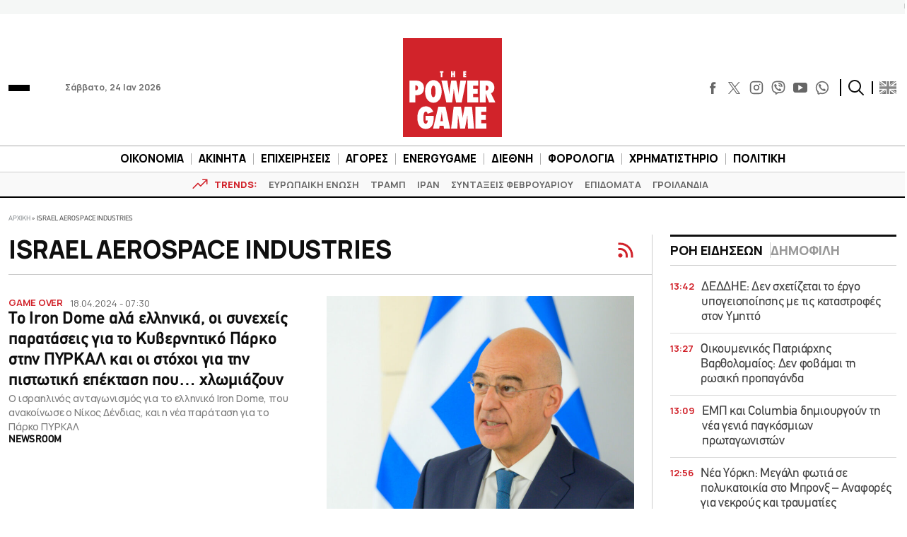

--- FILE ---
content_type: text/css
request_url: https://www.powergame.gr/wp-content/themes/whsk_powergame/common/css/archive.css?ver=1.1.1
body_size: 543
content:
.archive-header-wrap {
    margin-bottom: 3rem;
    border-bottom: 0.5px solid #CCC;
    padding-bottom: 13px;
    line-height: 1;
}

.archive-header-wrap .writer-image-wrap{
    min-width: 80px;
    width: 80px;
    height: 80px;
    border-radius: 50%;
    overflow: hidden;
}
.archive-header-wrap .writer-image-wrap img{
    width: 100%;
    height: 100%;
}
.archive-header-wrap-inner{width:100%}

.inner-archive-header{flex:1}
.inner-archive-header .economist-logo {max-width:150px;line-height:0}


.archive-header{
    color: var(--notblack);
    font-size: 3.5rem;
    padding-top: 0;
    line-height: 1.25;
    font-family: Manrope;
    font-weight: 900;
}
.archive-description {
    max-width: 90%;
    line-height: 1.2;
    font-size: 14.2px;
    margin-top: 10px;
    font-family: 'Manrope';
}
.author-social-links .social-icon:hover {
  color: #d1222a;
}
.author-social-links .social-icon {
  color: #000;
}
@media screen and (min-width:1300px) {
.archive-description{font-size: 16px;}
}
@media screen and (min-width:1200px) {
.archive-header-wrap{padding-right:2.6rem}  
.archive-header-wrap,  
.wrap-ft1-posts  {margin-right: calc(-1* var(--columnGap))}
}

.rss-icon {
    width: 24px;
    line-height: 0;
}

.search-tags{display:flex;border-bottom:2px solid #000;margin-bottom:30px;padding-bottom:15px}
.search-tags .tag-label{font-family:Manrope;color:#000;font-size:16px;font-weight:700;margin-right:10px}
.search-tags ul{display: flex;flex-wrap: wrap;}
.search-tags ul li{border:1px solid #000;font-size:15px;line-height:1.1;padding:3px 8px;font-family:Manrope;margin-right:10px;margin-bottom: 10px;}
.search-tags ul li a{color:#000;font-weight:600}
.search-tags ul li:hover{background-color:#f4f4f4}
.search-tags ul li:hover a{color:var(--red)}

@media screen and (max-width:669px) {
.archive-header-wrap {margin-bottom: 2rem;padding-bottom: 10px}
}